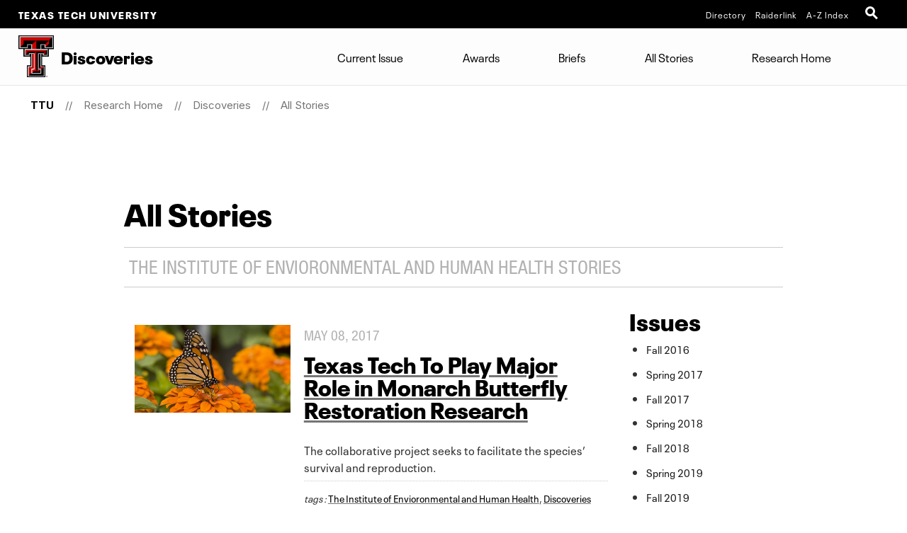

--- FILE ---
content_type: text/html; charset=UTF-8
request_url: https://www.depts.ttu.edu/research/discoveries/posts/?page=1&tags=The+Institute+of+Envioronmental+and+Human+Health
body_size: 7148
content:
<!DOCTYPE html>
<html class="ttu no-js" lang="en-us">
<head>
   <meta http-equiv="Content-Type" content="text/html; charset=UTF-8">
   <meta name="viewport" content="width=device-width, initial-scale=1">
   <meta charset="UTF-8">
   <meta http-equiv="X-UA-Compatible" content="IE=edge,chrome=1">
   <meta name="theme-color" content="#cc0000">
   <meta name="apple-mobile-web-app-status-bar-style" content="#cc0000">
   <meta name="apple-mobile-web-app-capable" content="yes">
   <title>Discoveries Stories | Discoveries | Research Home  | TTU</title>
   <link rel="icon" type="image/png" href="/favicon-96.png" sizes="96x96" />
<link rel="icon" type="image/svg+xml" href="/favicon.svg" />
<link rel="icon" href="/favicon.ico" />
<link rel="apple-touch-icon" sizes="180x180" href="/apple-touch-icon.png" />
<meta name="apple-mobile-web-app-title" content="Texas Tech University" />
<!--link rel="manifest" href="/site.webmanifest" /> For Android. .webmanifest extension needs to be enabled on web servers -->


<script src="/_ttu-template/2017/js/jquery-2.1.1.js"></script>


<link rel="stylesheet" href="/_ttu-template/_global/stylesheets/styles_v2_1_5.min.css" media="all" />

<script src="/_ttu-template/2017/js/modernizr.js"></script>
<script src="/_ttu-template/2017/js/scroll.js"></script>
   <!-- Google Tag Manager -->
<script>(function(w,d,s,l,i){w[l]=w[l]||[];w[l].push({'gtm.start':
new Date().getTime(),event:'gtm.js'});var f=d.getElementsByTagName(s)[0],
j=d.createElement(s),dl=l!='dataLayer'?'&l='+l:'';j.async=true;j.src=
'https://www.googletagmanager.com/gtm.js?id='+i+dl;f.parentNode.insertBefore(j,f);
})(window,document,'script','dataLayer','GTM-N8TWBRS');</script>
<!-- End Google Tag Manager -->
   
   <meta name="Author" content="">
   <meta name="Keywords" content="">
   <meta name="Description" content="">
      <script type="text/javascript">
			var page_id="https://www.depts.ttu.edu/research/discoveries/posts/index.php";
			
				var site_has_own_hostname="no";
			</script>
   
   
   
   <link type="text/css" rel="stylesheet" href="/_ttu-template/2017/blog/blog.css">
   <!--= = = = = = custom/blog.xsl head = = = = = =-->
   <!-- Blog Listing = = = = = = = = = = = = = = = = = = = = = = = = = -->   </head><body>
   <!-- Main-header Logo Links = = = = = = = = = = = = = = = = = = = = = = = = = -->
   <div class="university--head"><span class="university--head__title"><a href="http://www.ttu.edu/">Texas Tech University</a></span>
      <nav class="university--head__nav">
	<ul>
	<li><a href="http://directory.texastech.edu/" tabindex="2" aria-label="TTU System Online Directory">Directory</a></li>
	<li><a href="http://raiderlink.ttu.edu/" tabindex="3" aria-label="Raiderlink">Raiderlink</a></li>
	<li><a href="http://www.ttu.edu/site/" tabindex="4" aria-label="Site Index">A-Z Index</a></li>
</ul></nav>
<div class="university--head__search"> 
	<!-- <a class="university__button" href="#">Menu<span></span></a>--> 
	<a class="ttu-search-trigger" href="#ttu-search" aria-label="Open Search"><span></span></a>
</div>
      </div>
   <!-- Page Header Navigation = = = = = = = = = = = = = = = = = = = = = = = = = -->
   <header class="ttu-main-header" id="nav">
      <div class="logo__lockup"><a class="ttu-logo" href="https://www.depts.ttu.edu/research/discoveries/"><img src="/_ttu-template/2017/img/dbl__T.svg" alt="Texas Tech University Double T" width="5%" height="5%"></a><h1> Discoveries </h1>
      </div>
      <ul class="ttu-header-buttons">
	<li><a class="ttu-nav-trigger" href="#ttu-primary-nav">Menu<span></span></a></li>
	<li><a class="ttu-search-trigger mobile-search" href="#ttu-search">Search<span></span></a></li>
</ul>
      
      </header>
   <main class="ttu-main-content"><!-- Breadcrumbs = = = = = = = = = = = = = = = = = = = = = = = -->
      <section class="breadcrumb">
         <ul class="breadcrumbs">
            
            <li class="breadcrumbs-item"><a href="http://www.ttu.edu/" class="text-center icon-home">TTU</a></li>
            <li class="breadcrumbs-item"><a href="/research/">Research Home </a></li> 
            <li class="breadcrumbs-item"><a href="/research/discoveries/">Discoveries</a></li> 
            <li class="breadcrumbs-item"><a href="/research/discoveries/posts/">All Stories</a></li> </ul>
      </section>
      <!-- End Breadcrumbs = = = = = = = = = = = = = = = = = = = = = = = --><!-- Main content = = = = = = = = = = = = = = = = = = = = = = = -->
      <section class="l-main-pagecontent"><!--= = = = = = custom/blog.xsl body = = = = = =-->
         <section class="blog-listing--sidebar large-9 columns large-centered">
            <div class="row">
               <h1 class="">All Stories</h1>
                              <h2 class="subtitle">The Institute of Envioronmental and Human Health Stories</h2>
                              <div class="large-9 columns">
                  
                     
                  
                  <div id='posts'><article class='story--card single post'><figure class='card-image'><img src='/research/discoveries/posts/Spring-2017/images/monarch-and-zinnia-main.jpg' alt='monarch on orange zinnia' title='monarch on orange zinnia ' /></figure>
<p class='subtitle'>May 08, 2017</p>
				<h2><a title='Texas Tech To Play Major Role in Monarch Butterfly Restoration Research' href='https://www.depts.ttu.edu/research/discoveries/posts/Spring-2017/monarch-butterflies.php'>Texas Tech To Play Major Role in Monarch Butterfly Restoration Research</a></h2>
				<p class='desc'>
        
        The collaborative project seeks to facilitate the species’ survival and reproduction.</p>
<p class='article-tags'><em>tags :</em> <a href='/research/discoveries/posts/?tags=The+Institute+of+Envioronmental+and+Human+Health'>The Institute of Envioronmental and Human Health</a>, <a href='/research/discoveries/posts/?tags=Discoveries+Spring+2017'>Discoveries Spring 2017</a></p></article>
</div><ul class='pagination'>
<li><a href='?page=1&tags=The+Institute+of+Envioronmental+and+Human+Health'>1</a></li>
</ul>
<script src="/_ttu-template/2017/js/jquery-ias.min.js"></script>
<script type="text/javascript">
	var ias = $.ias({container: "#posts",item: ".post",pagination: ".pagination",next: ".next"});
	ias.extension(new IASSpinnerExtension());
	ias.extension(new IASTriggerExtension({text:'Load more stories',html:'<div class="ias-trigger ias-trigger-next" style="clear:both;margin:1em 0;text-align:center"><a style="cursor:pointer;" class="button">{text}</a></div>',offset:1}));
//	ias.extension(new IASNoneLeftExtension({html: '<p>There are no more stories.</p>'}));
</script></div>
               <div class="large-3 columns sidebar">
                  
                     
                     <div id="post-tags">
                        <h3>Issues</h3><ul><li><a href='/research/discoveries/posts/Fall-2016'>Fall 2016</a></li><li><a href='/research/discoveries/posts/Spring-2017'>Spring 2017</a></li><li><a href='/research/discoveries/posts/Fall-2017'>Fall 2017</a></li><li><a href='/research/discoveries/posts/Spring-2018'>Spring 2018</a></li><li><a href='/research/discoveries/posts/Fall-2018'>Fall 2018</a></li><li><a href='/research/discoveries/posts/Spring-2019'>Spring 2019</a></li><li><a href='/research/discoveries/posts/Fall-2019'>Fall 2019</a></li><li><a href='/research/discoveries/posts/Spring-2020'>Spring 2020</a></li><li><a href='/research/discoveries/posts/Fall-2020'>Fall 2020</a></li><li><a href='/research/discoveries/posts/Spring-2021'>Spring 2021</a></li></ul></div>
                  
               </div>
            </div>
         </section>
      </section>
      <!-- End Main Content = = = = = = = = = = = = = = = = = = = = = --><!-- Contact Info = = = = = = = = = = = = = = = = = = = = = = = = = https://www.depts.ttu.edu/research/includes/contacts.php-->
      <section class="l-contact">
         <div class="c-contactinfo__container">
            <div class="c-contactinfo__title">
               <h1> Discoveries </h1>
            </div>
            <div class="c-contactinfo__social">
   <ul>
      <li><a href="https://www.facebook.com/TexasTechResearch/"><svg version="1.1" role="img" aria-labelledby="title_facebook desc_facebook" x="0px" y="0px" viewBox="0 0 485 485" enableBackground="new 0 0 485 485" style="width:100%;height:40px;"><title id="title_facebook">Like Office of Research & Innovation on Facebook</title><desc id="desc_facebook">Like Office of Research & Innovation on Facebook</desc><g><path class="inner-shape" d="M200.8,400H266V242.4h43.8c0,0,4.1-25.4,6.1-53.2h-49.6v-36.3c0-5.4,7.1-12.7,14.2-12.7H316V85h-48.4       c-68.5,0-66.9,53.1-66.9,61v43.4H169v53h31.8L200.8,400L200.8,400z" /><path class="outer-shape" d="M0,0v485h485V0H0z M455,455H30V30h425V455z" /></g></svg></a></li>
      
      <li><a href="https://twitter.com/tturesearch"><svg version="1.1" role="img" aria-labelledby="title_twitter desc_twitter" x="0px" y="0px" viewBox="0 0 485 485" enableBackground="new 0 0 485 485" style="width:100%;height:40px;"><title id="title_twitter">Follow Office of Research & Innovation on X (twitter)</title><desc id="desc_twitter">Follow Office of Research & Innovation on X (twitter)</desc><g><path class="inner-shape" d="M271.8,218.4L386.6,85h-27.2l-99.6,115.8L180.2,85H88.4l120.3,175.1L88.4,400h27.2l105.2-122.3l84,122.3h91.8L271.8,218.4       L271.8,218.4z M234.6,261.7l-12.2-17.4l-97-138.8h41.8l78.3,112l12.2,17.4l101.8,145.6h-41.8L234.6,261.7L234.6,261.7L234.6,261.7z" /><path class="outer-shape" d="M0,0v485h485V0H0z M455,455H30V30h425V455z" /></g></svg></a></li>
      
      <li><a href="https://vimeo.com/tturesearch"><svg version="1.1" role="img" aria-labelledby="title_youtube desc_youtube" x="0px" y="0px" viewBox="0 0 485 485" enableBackground="new 0 0 485 485" style="width:100%;height:40px;"><title id="title_youtube">Subscribe to Office of Research & Innovation on YouTube</title><desc id="desc_youtube">Subscribe to Office of Research & Innovation on YouTube</desc><g><path class="inner-shape" d="M124.5,347.9c39.1,4.4,78.6,4.4,117.9,4.4c39.4,0,78.9,0,118-4.4c16.5-1.8,30.2-14.2,34.1-31c5.5-23.8,5.5-49.9,5.5-74.5       s0-50.6-5.4-74.4c-3.9-16.8-17.6-29.1-34.1-31c-39.1-4.4-78.6-4.4-117.9-4.4c-39.4,0-78.9,0-118,4.4c-16.5,1.8-30.2,14.2-34,31       c-5.5,23.8-5.6,49.9-5.6,74.5s0,50.6,5.5,74.5C94.3,333.7,108,346.1,124.5,347.9z M201.9,187.2c33.4,17.4,66.5,34.7,100.1,52.2       c-33.5,17.4-66.7,34.6-100.1,51.9L201.9,187.2L201.9,187.2z" /><path class="outer-shape" d="M0,0v485h485V0H0z M455,455H30V30h425V455z" /></g></svg></a></li>
      </ul>
</div><ul>
   <li>
      <h3>Address</h3>
      
      <address>Texas Tech University, 2500 Broadway, Box 41075 Lubbock, TX 79409</address>
   </li>
   <li>
      <h3>Phone</h3>
      <a href="tel:8067423905">806.742.3905</a></li>
   <li>
      <h3>Email</h3>
      <a href="mailto:vpr.communications@ttu.edu">vpr.communications@ttu.edu</a></li>
</ul></div>
         </section>
      
      <!-- Footer = = = = = = = = = = = = = = = = = = = = = = = = = -->
      <footer class="l-footer-university"><!-- Address / Slogan --><!-- = = = = = = = = == = = = = = -->
         <div class="c-footer-university__slogan"><h2>Texas Tech University</h2>
<ul class="c-footer__address">
	<li> 2500 Broadway Lubbock, Texas 79409</li>
	<li><a href="tel:+18067422011">806-742-2011</a></li>
</ul>
            
            <div class="l-socialbar"><h4>Follow Texas Tech University</h4>
<ul>
	<li><a href="https://www.facebook.com/TexasTechUniversity/"><svg version="1.1" role="img" aria-labelledby="title_facebook desc_facebook" x="0px" y="0px" viewBox="0 0 485 485" enableBackground="new 0 0 485 485" style="width:100%;height:30px;"><title id="title_facebook">Like Texas Tech University on Facebook</title><desc id="desc_facebook">Like Texas Tech University on Facebook</desc><path class="inner-shape" d="M200.8,400H266V242.4h43.8c0,0,4.1-25.4,6.1-53.2h-49.6v-36.3c0-5.4,7.1-12.7,14.2-12.7H316V85h-48.4       c-68.5,0-66.9,53.1-66.9,61v43.4H169v53h31.8L200.8,400L200.8,400z" /></svg></a></li>
	<li><a href="http://www.twitter.com/texastech/"><svg version="1.1" role="img" aria-labelledby="title_twitter desc_twitter" x="0px" y="0px" viewBox="0 0 485 485" enableBackground="new 0 0 485 485" style="width:100%;height:30px;"><title id="title_twitter">Follow Texas Tech University on X (twitter)</title><desc id="desc_twitter">Follow Texas Tech University on X (twitter)</desc><path class="inner-shape" d="M271.8,218.4L386.6,85h-27.2l-99.6,115.8L180.2,85H88.4l120.3,175.1L88.4,400h27.2l105.2-122.3l84,122.3h91.8L271.8,218.4       L271.8,218.4z M234.6,261.7l-12.2-17.4l-97-138.8h41.8l78.3,112l12.2,17.4l101.8,145.6h-41.8L234.6,261.7L234.6,261.7L234.6,261.7z" /></svg></a></li>
	<li><a href="http://www.youtube.com/user/texastech/"><svg version="1.1" role="img" aria-labelledby="title_youtube desc_youtube" x="0px" y="0px" viewBox="0 0 485 485" enableBackground="new 0 0 485 485" style="width:100%;height:30px;"><title id="title_youtube">Subscribe to Texas Tech University on YouTube</title><desc id="desc_youtube">Subscribe to Texas Tech University on YouTube</desc><path class="inner-shape" d="M124.5,347.9c39.1,4.4,78.6,4.4,117.9,4.4c39.4,0,78.9,0,118-4.4c16.5-1.8,30.2-14.2,34.1-31c5.5-23.8,5.5-49.9,5.5-74.5       s0-50.6-5.4-74.4c-3.9-16.8-17.6-29.1-34.1-31c-39.1-4.4-78.6-4.4-117.9-4.4c-39.4,0-78.9,0-118,4.4c-16.5,1.8-30.2,14.2-34,31       c-5.5,23.8-5.6,49.9-5.6,74.5s0,50.6,5.5,74.5C94.3,333.7,108,346.1,124.5,347.9z M201.9,187.2c33.4,17.4,66.5,34.7,100.1,52.2       c-33.5,17.4-66.7,34.6-100.1,51.9L201.9,187.2L201.9,187.2z" /></svg></a></li>
	<li><a href="https://www.instagram.com/texastech/"><svg version="1.1" role="img" aria-labelledby="title_instagram desc_instagram" x="0px" y="0px" viewBox="0 0 485 485" enableBackground="new 0 0 485 485" style="width:100%;height:30px;"><title id="title_instagram">Follow Texas Tech University on Instagram</title><desc id="desc_instagram">Follow Texas Tech University on Instagram</desc><g class="inner-shape"><path d="M320.5,85H164.5C120.7,85,85,120.7,85,164.5v156.1c0,43.8,35.6,79.5,79.5,79.5h156.1c43.8,0,79.4-35.6,79.4-79.5V164.5       C400,120.7,364.3,85,320.5,85z M365.7,320.6c0,24.9-20.3,45.2-45.2,45.2H164.5c-24.9,0-45.2-20.3-45.2-45.2V164.5       c0-24.9,20.3-45.2,45.2-45.2h156.1c24.9,0,45.2,20.3,45.2,45.2V320.6z" /><path d="M326.2,178.2c-10.6,0-19.2-8.6-19.2-19.2c0-10.6,8.6-19.2,19.2-19.2c10.6,0,19.2,8.6,19.2,19.2       C345.4,169.6,336.8,178.2,326.2,178.2L326.2,178.2z" /><path d="M242.5,161.4c-44.7,0-81.1,36.4-81.1,81.1c0,44.7,36.4,81.1,81.1,81.1c44.7,0,81.1-36.4,81.1-81.1       C323.6,197.8,287.2,161.4,242.5,161.4z M242.5,289.4c-25.8,0-46.8-21-46.8-46.8c0-25.8,21-46.8,46.8-46.8       c25.8,0,46.8,21,46.8,46.8C289.3,268.4,268.3,289.4,242.5,289.4z" /></g></svg></a></li>
	<li><a href="http://www.linkedin.com/companies/texas-tech-university"><svg version="1.1" role="img" aria-labelledby="title_linkedin desc_linkedin" x="0px" y="0px" viewBox="0 0 485 485" enableBackground="new 0 0 485 485" style="width:100%;height:30px;"><title id="title_linkedin">Connect with Texas Tech University on LinkedIn</title><desc id="desc_linkedin">Connect with Texas Tech University on LinkedIn</desc><g class="inner-shape"><path d="M89,189.9c0,0,1.5,0,3.9,0h63.6V393H89V189.9z" /><path d="M122.3,162.2h0.4c23.6,0,38.2-15.6,38.2-35.1c-0.4-19.9-14.6-35.1-37.8-35.1C100.1,92,85,107.2,85,127.1       C85,146.6,99.7,162.2,122.3,162.2z" /><path d="M261.4,393V279.6c0-6.1,0.5-12.1,2.2-16.5c4.9-12.1,16-24.7,34.6-24.7c24.4,0,34.2,18.6,34.2,45.9V393H400V276.5       c0-62.4-33.3-91.4-77.7-91.4c-35.9,0-51.9,19.7-60.9,33.5v0.7H261c0.1-0.2,0.3-0.4,0.4-0.7v-28.8h-67.5c0.9,19.1,0,203.1,0,203.1       L261.4,393L261.4,393z" /></g></svg></a></li>
</ul>
               </div>
         </div>
         
<!-- Links --> 

<!--= = = = = = = = = = = = = = -->
<nav class="c-footer-university__links"  data-silktide="ignore" >
	<ul>
		<li><a href="mailto:webmaster@ttu.edu?subject=Contact%20TTU%20-%20http%3A%2F%2Fwww.depts.ttu.edu%2Fresearch%2Fdiscoveries%2Fposts%2Findex.php">Contact Us</a></li>
		<li><a href="https://www.ttu.edu/map/">Campus Map</a></li>
		<li><a href="https://www.texastech.edu/careers/">Jobs @ TTU</a></li>
		<li><a href="https://www.ttu.edu/techalert/">TechAlert</a></li>
		<li><a href="https://www.ttu.edu/policy/">General Policy Information</a></li>
		<li><a href="https://www.ttu.edu/courseinfo/">Public Access to Course Info</a></li>
		<li><a href="https://www.depts.ttu.edu/utilities/EnergyManagement/Energy-Management.php">Energy Management</a></li>
		<li><a href="https://www.ttu.edu/wellbeing/">Mental Health Resources</a></li>
		<li><a href="https://www.depts.ttu.edu/titleix/">Title IX</a></li>
		<li><a href="https://secure.ethicspoint.com/domain/media/en/gui/12414/index.html">Fraud and Misconduct Hotline</a></li>
		<li><a href="https://apps.highered.texas.gov/index.cfm?page=44D8EA89B7EF3E9BBAB50F71E96AAA13">Online Institutional Resumes</a></li>
		<li><a href="https://comptroller.texas.gov/transparency/">Texas Transparency</a></li>
	</ul>
	<ul>
		<li><a href="https://www.texastech.edu/">TTU System</a></li>
		<li><a href="https://www.ttuhsc.edu/">TTU Health Sciences Center</a></li>
		<li><a href="https://elpaso.ttuhsc.edu/">TTUHSC El Paso</a></li>
		<li><a href="https://www.angelo.edu/">Angelo State University</a></li>
		<li><a href="https://www.msutexas.edu/">Midwestern State University</a></li>
		<li><a href="https://www.tsl.texas.gov/trail/" target="_blank" aria-label="Statewide Search (opens in new window)">Statewide Search</a></li>
		<li><a href="https://texas.gov/" target="_blank" aria-label="State of Texas (opens in new window)">State of Texas</a></li>
		<li><a href="https://gov.texas.gov/organization/hsgd" target="_blank" aria-label="Texas Homeland Security (opens in new window)">Texas Homeland Security</a></li>
		<li><a href="https://veterans.portal.texas.gov" target="_blank" aria-label="Texas Veterans Portal (opens in new window)">Texas Veterans Portal</a></li>
		<li><a href="https://txcrews.org/" target="_blank" aria-label="Texas CREWS (opens in new window)">Texas CREWS</a></li>
		<li><a href="https://sao.fraud.texas.gov/" target="_blank" aria-label="SAO Fraud Reporting (opens in new window)">SAO Fraud Reporting</a></li>
		<li><a href="https://www.texastech.edu/ogc/open-records.php" target="_blank" aria-label="Open Records Requests (opens in new window)">Open Records Requests</a></li>
	</ul>
</nav>
         </footer>
      <div class="l-footer-copyright"><a href="http://www.ttu.edu/">© 2026            					&nbsp;Texas Tech University</a>
         <a href="https://a.cms.omniupdate.com/11/?skin=ttu&amp;account=main&amp;site=research&amp;action=de&amp;path=/discoveries/posts/index.pcf" target="_top">Feb 9, 2023</a>&nbsp;4:16 PM</div>
      </main>
   <!-- Menu Overlay = = = = = = = = = = = = = = = = = = = = = -->
   <div class="ttu-overlay"></div>
   
   
   
   <nav class="ttu-nav">
      <ul id="cd-primary-nav" class="ttu-primary-nav is-fixed">
         
         <div class="c-page-header__mobile">
            <label class="c-page-header__title moves-out"> Discoveries </label>
            </div>
         
         <li><a href="/research/discoveries/index.php">Current Issue</a></li>
         <li><a href="/research/discoveries/posts/awards/">Awards</a></li>
         <li><a href="/research/discoveries/posts/briefs/">Briefs</a></li>
         <li><a href="/research/discoveries/posts/">All Stories</a></li>
         <li><a href="/research/">Research Home</a></li>
         <div class="l-ttunav is-hidden"><label class="c-page-header__title">Additional Resources</label>
            <a href="http://www.ttu.edu/" alt="TTU Home" title="TTU Home">TTU Home</a>
            <ul>
	<li><a href="http://directory.texastech.edu/" tabindex="2" aria-label="TTU System Online Directory">Directory</a></li>
	<li><a href="http://raiderlink.ttu.edu/" tabindex="3" aria-label="Raiderlink">Raiderlink</a></li>
	<li><a href="http://www.ttu.edu/site/" tabindex="4" aria-label="Site Index">A-Z Index</a></li>
</ul></div>
      </ul>
      </nav>
   
   <!-- TTU Search -->
<!--
<div id="ttu-search" class="ttu-search">
	<form action="https://www.ttu.edu/search/" method="get">
		<input type="search" placeholder="Search..." name="query" aria-label="Search TTU Site" />
	</form>
</div>
 -->
<!-- TTU Google Search -->
<div id="ttu-search" class="ttu-search">
<script async src="https://cse.google.com/cse.js?cx=005616944757946716054:pp7cfxslkbm">
</script>
<div class="gcse-searchbox-only"></div>
</div>
<script src="/_ttu-template/2017/js/classie.js"></script> 
<script src="/_ttu-template/2017/js/main.js"></script> 
<script src="/_ttu-template/2017/js/stickykit.js"></script> 
<script>
    $("#nav").stick_in_parent({
        bottoming: false
    });
    </script> 
   <!--= = = = = = custom/blog.xsl footer = = = = = =-->
   </body>
</html>

--- FILE ---
content_type: text/css
request_url: https://www.depts.ttu.edu/_ttu-template/2017/blog/blog.css
body_size: 2035
content:
/* CSS Document */
.clearfix {
	clear:both;	
}
cite {
	display:block;
	margin-bottom: 1rem;
	border: 1px solid;
	border-width: 1px 0;
	padding: .5rem;
}
[class*="blog-home"] h1.blog-title {
	font-size: 4.2rem;
	letter-spacing: normal;
}
[class*="blog-home"] ul.posts--simple {
	margin-left: 0;	
}
[class*="blog-home"] h2.blog-subtitle {
	margin-bottom: 1.5rem !important;	
	font-size: 2rem;
	line-height: 2rem;
	margin-top: 1rem;
	font-style: italic;
	color: rgba(0,0,0,.3);	
}
[class*="blog-home-wide"] .row {
	max-width:none;
}
h2.subtitle {
	font-size: 1.4em;
	font-weight: normal;
	margin-top: 0;
	border: 1px solid #ccc;
	border-width: 1px 0;
	padding: .25em;
	margin-bottom: 1em !important;
}
[class*="blog"] span.subtitle {
	display:inline-block;
	text-indent: 0;
	width: 3.5em;
	margin-right: .5em;
	box-shadow-color: #fff;
}
[class*="blog"] li a {
	color: #1b1b1b;
	text-decoration: none;
	transition: all .4s ease;
}
[class*="blog"] li a:hover {
	box-shadow: 0px -4px 0px #ccc inset;
	color: #d60000;
}


[class*="blog"] li.withdate {
	list-style-type: none;
	padding-left: 4em;
	text-indent: -4em;
}
[class*="blog"] .subtitle {
	color: rgba(0,0,0,.3);
}
[class*="blog"] .subtitle a:link {
	color: rgba(0,0,0,.6);	
}
[class*="blog"] .subtitle a:hover {
	color: #d60000;
}
[class*="blog-post"] h2 {
	font-size: 1.869rem;
}
[class*="blog"] .row > .row {
	margin-top: 1em;
}
[class$="--sidebar"] .row {
	max-width:	calc(57.85rem * 1.25);
}
[class$="--sidebar"] .sidebar {
	padding-left: 1em;	
	border-left: 1px solid #efefef;
}
#post-tags h3 {
	margin: 1.5rem 0 .5rem 0;	
}
#post-tags:first-child h3 {
	margin-top: 0;	
}
#post-tags ul > li {
	font-size: .9rem;
    margin-bottom: .3rem;
}

.post h2 {
	margin-top: .5rem;
}
.post p.subtitle {
	color: rgba(0,0,0,.3);	
}
.post p.desc {
	clear:both;
	font-size: 1.4rem;
    line-height: calc(2rem / (1.1));
	margin-bottom: .5rem;
}
p.article-tags {
	clear:both;
	font-size: .85rem;
	margin: 0;
	text-align: left;
	padding: .5rem 0 .5rem 2rem;
	text-indent: -2rem;
	border-top: 1px dotted #ccc;
}
span.article-tags {
	color: rgba(0,0,0,.3);
	text-transform: uppercase;
    font-weight: normal;
    font-family: 'Neue Helvetica W01',Helvetica,Arial,sans-serif !important;
    margin: 0;
    letter-spacing: 1px;
    margin-bottom: 0em !important;
	font-size: .8rem;
}
span.article-tags a {
	color: rgba(0,0,0,.5);
}
span.article-tags a:hover {
	color: #d60000;	
}
span.article-tags:before { content: ' '; display: block; }
.story--post {
	padding: 1.5rem 1rem;
	border-bottom: 0px dotted #ddd;
}
li.post {
	font-size: 1.1em;
    /*line-height: calc(2rem / (1.1));*/
	margin: 0 0 .75em 0;
}
li .story--post {
	padding: 0;	
	display: inline;
}

.story--post:nth-child(even) {
	background: rgba(255,255,255,.75);
}
audio { width: 100%; }
figure {
	margin: 0 1.5rem 1.5rem 0;
	padding: 0;
	max-width: 50%;
	float: left;
}
figure.figure {
	max-width: 48%;
}
figure.figure:nth-child(even) {
	margin-right: 0;
}
figure.figure-right {
	float: right;
	margin: 0 0 1.5rem 1.5rem;
}
figure.figure-wide {
	float: none;
	width: 100%;
	max-width: 100%;
	margin: 1.5rem 0;
}
figure.figure-wide iframe {
	width: 100%;
}
figure.figure-slim {
	max-width: 30%;
}
figure img { margin-bottom: 0; }
figcaption {
	font-size: .9rem;
	font-style: italic;
	max-width: 100%;
	border: 2px solid #ddd;
	border-width: 2px 0;
	margin-top: .25rem;
	padding: .25rem 5% .25rem .25rem;
}
@media screen and (max-width: 40rem) {
	figure,figure.figure-right,figure.figure-wide, figure.figure-slim {
		float:none;
		display:block;
		margin: .5rem 0;
		max-width: none;
		width: 100%;
	}
}
.story--post figure {
	margin: 0 1.5rem 1.5rem 0;
	padding: 0;
	width: 25%;
	float: left;
	max-width:none;
}
.story--post.feature figure {
	width: 40%;
	max-width:none;
}
.story--post figure img {
	width: 100%;
	margin: 0;
	padding: 0;
}

 .story--card {
	position: relative;
    padding-left: 0.83333rem;
    padding-right: 0.83333rem;
    float: left;
	width: 50%;	
	margin-bottom: 3em;
}
.story--card:nth-child(odd) {
	clear:both;
	padding-right: 1.6666rem;
	padding-right: 2.6666rem;
	padding-left: 0;
}
.story--card:nth-child(even) {
	padding-left: 1.6666rem;
	padding-left: 2.6666rem;
	padding-right: 0;
}
.story--card figure {
	margin: 0 0 1em 0;
	max-height: 10.5rem;
	min-height: 10.5rem;
	position: relative;
	overflow: hidden;
	text-align: center;
	max-width:none;
	width: 100%;
}
.blog-list--sidebar .story--card figure {
	max-height: 8.5rem;
	min-height: 8.5rem;	
	max-width:none;
}
.story--card figure img {
	margin-bottom: 0;
	padding: 0;
	max-height: 10.5rem;
}
.blog-list--sidebar .story--card figure img {
	max-height: 8.5rem;
}
.post.story--card h2 {
	font-size: 2rem;
	line-height: 2rem;
}
.post.story--card p.desc {
	font-size: 1rem;
    line-height: calc(2rem / (1.3));
}
.story--card.single {
	float: none;
	width: 100%;
	padding: 0;	
}
@media screen and (min-width: 50rem) {
	.story--card.single figure {
		display:block;
		float: left;
		margin: 0;
		width: 33%;
	}
	.story--card.single figure img {
		width: 100%;
	}
	.story--card.single p,.story--card.single h2{ 
		width: auto;
		margin-left: 35.7778%;
	}
	.story--card.single p.desc {
		clear:none;	
	}
	.story--card.single p.article-tags {
		clear:none;	
		display:block;
	}
}


.share-top-right,.share-bottom-right {
	float:right;
	text-align: right;
}
.share-top-left,.share-bottom-left {
	float:left;
	text-align: left;
}
[class*="share-bottom"] {
	margin-bottom: .5rem;
}
#posts > article:first-child {
	padding-top:0;	
}
